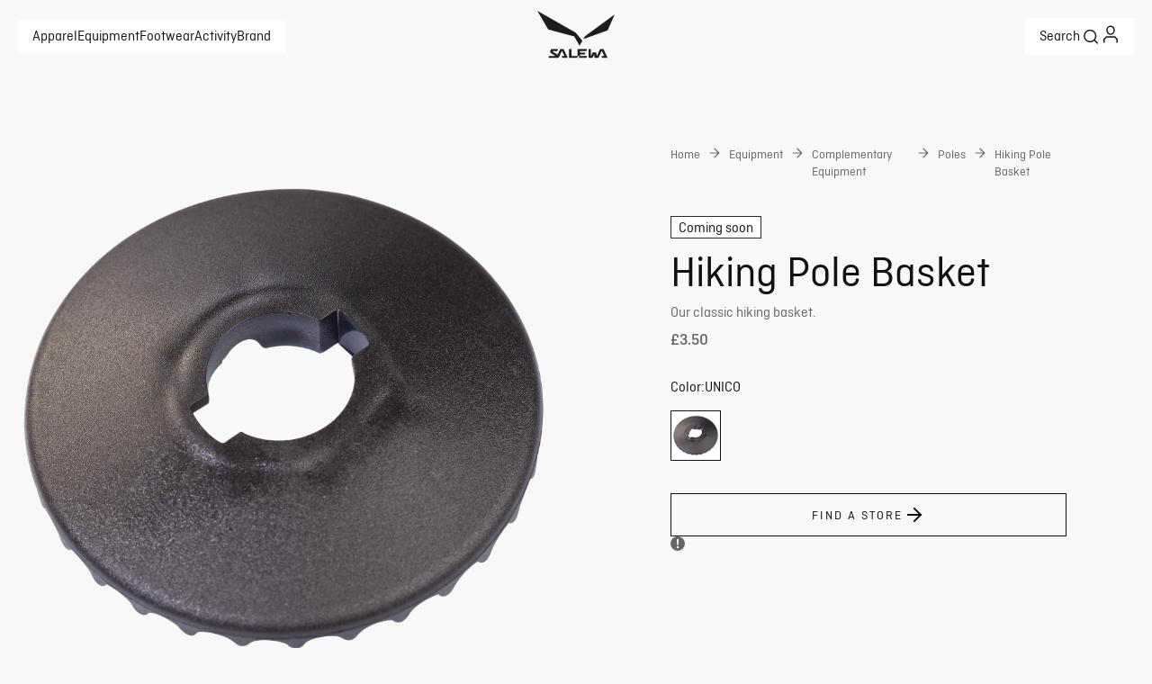

--- FILE ---
content_type: text/css; charset=utf-8
request_url: https://www.salewa.com/_nuxt/product.Drx5Z_PX.css
body_size: -346
content:
.product-layout-body{background-color:var(--secondary-background-color)}


--- FILE ---
content_type: text/javascript; charset=utf-8
request_url: https://www.salewa.com/_nuxt/D0cKceTN.js
body_size: 29
content:
import{U as d}from"./MIw36Em6.js";import{d as i,m as a,n as o,o as t,F as n,p as l,E as c,s as p,c as _,y as m,A as u}from"./Bfqp0pOv.js";const g={key:0,class:"ui-badges","data-testid":"ui-badge"},k=["data-testid"],y=i({__name:"UiBadges",props:{badges:{},loading:{type:Boolean}},setup(f){return(s,B)=>{const r=d;return s.badges.length?(t(),a("div",g,[(t(!0),a(n,null,l(s.badges,e=>(t(),a(n,{key:e.type},[e.isVisible?(t(),a("div",{key:0,class:c(["badge",{[e.type]:!0,loading:s.loading}]),"data-testid":`${e.type}-badge`},[p("span",null,m(e.text),1),s.loading?(t(),_(r,{key:0,class:"badge-skeleton"})):o("",!0)],10,k)):o("",!0)],64))),128))])):o("",!0)}}}),U=u(y,[["__scopeId","data-v-cd5a11fa"]]);export{U as _};


--- FILE ---
content_type: text/javascript; charset=utf-8
request_url: https://www.salewa.com/_nuxt/ZI_HQFUy.js
body_size: -274
content:
import{b as c,r as o}from"./Bfqp0pOv.js";const s=()=>{const{locale:r,getNumberFormat:e}=c();return o(e(r.value.toLocaleLowerCase()).currency.currency)};export{s as u};


--- FILE ---
content_type: text/javascript; charset=utf-8
request_url: https://www.salewa.com/_nuxt/DT4zd8bt.js
body_size: -118
content:
import{m as o,o as t,s as r}from"./Bfqp0pOv.js";const n={xmlns:"http://www.w3.org/2000/svg",width:"1em",height:"1em",fill:"none",viewBox:"0 0 40 40"};function s(i,e){return t(),o("svg",n,e[0]||(e[0]=[r("path",{stroke:"currentColor","stroke-linecap":"square","stroke-linejoin":"round","stroke-width":"3",d:"M8.334 20h23.333m0 0L20 8.333M31.667 20 20 31.667"},null,-1)]))}const a={render:s};export{a as default,s as render};


--- FILE ---
content_type: text/javascript; charset=utf-8
request_url: https://www.salewa.com/_nuxt/CCfwdmG0.js
body_size: -88
content:
import{m as r,o as t,s as l}from"./Bfqp0pOv.js";const o={xmlns:"http://www.w3.org/2000/svg",fill:"none",viewBox:"0 0 16 16"};function n(s,e){return t(),r("svg",o,e[0]||(e[0]=[l("circle",{cx:"8",cy:"8",r:"8",fill:"#666"},null,-1),l("path",{fill:"#fff",d:"M7 11h2v2H7zm0-8h2v3.09L8.5 10h-1L7 6.09z"},null,-1)]))}const c={render:n};export{c as default,n as render};


--- FILE ---
content_type: text/javascript; charset=utf-8
request_url: https://www.salewa.com/_nuxt/CRugKgBI.js
body_size: 6172
content:
import{a as q,g as It,b as vt,e as qt,f as Wt,r as pt,h as Yt,i as jt,d as K,j as gt,k as ct,l as Y,C as Lt,w as kt,m as u,o as s,u as t,n as h,c as P,F as R,p as z,q as T,s as w,t as Nt,U as yt,v as xt,x as W,y as x,_ as _t,z as Et,A as F,B as N,D as L,E as rt,G as Gt,H as Dt,I as Mt,J as Ct,K as mt,L as Jt,M as V,N as Qt,O as Xt}from"./Bfqp0pOv.js";import{_ as Rt,a as wt,b as Zt,c as te}from"./Dh8pydob.js";import{u as ht,t as $t,_ as ee,a as bt,b as oe}from"./Db9wiMWO.js";import{U as ft}from"./B7pTo4z2.js";import{_ as Vt}from"./DNQ6bBmJ.js";import{_ as zt}from"./Brl4eBzQ.js";import{_ as Kt}from"./HetVZ393.js";import{U as Ft}from"./nhCy_tHz.js";import{u as se}from"./ZI_HQFUy.js";import{g as ie}from"./BrmGO1BE.js";import{u as ne}from"./C-8J5KhR.js";import"./IaAnMLMp.js";import"./gQi8ByiH.js";import"./DEDtvU6v.js";import"./1DkV6Scs.js";import"./D0cKceTN.js";import"./MIw36Em6.js";import"./BE887hfA.js";import"./cv5BC_g1.js";import"./BkvkybS4.js";function le(g,o={blog:!1,highlight:!1}){const n={},B=Array.isArray(g==null?void 0:g.items)?g==null?void 0:g.items:[];if(!B.length)return n;const i=o.blog===!0,k=o.highlight===!0,l=i?new Set:void 0,r=k?new Set:void 0;return B.forEach(d=>{var v,y;i&&q.isBlogCardGroup(d)&&((v=d==null?void 0:d.blogPosts)==null||v.forEach(a=>{a!=null&&a.productBubble&&(l==null||l.add(a.productBubble))})),k&&q.isHomeProductHighlight(d)&&((y=d==null?void 0:d.products)==null||y.forEach(a=>{r==null||r.add(a)}))}),i&&(n.blogSlugs=Array.from(l??[])),k&&(n.highlightSlugs=Array.from(r??[])),n}function ae(g,o){return g?g.map(n=>({text:{...n.text},image:n.image,callToAction:{link:n!=null&&n.linkedCategory?It(n.linkedCategory,o):void 0,...n.callToAction}})):null}const Ot=async g=>{var v;const{locale:o}=vt(),n=se(),B=qt(),{$appInsights:i}=Wt();if(!g.value.length)return{data:pt(null),error:pt(null),pending:pt(!1)};const k=g.value.join(","),{data:l,error:r,pending:d}=await Yt("/api/products/slugs",{method:"GET",headers:{...(i==null?void 0:i.context)&&{traceparent:jt((v=i.context.telemetryTrace)==null?void 0:v.traceID)}},query:{locale:o.value,slugs:k},watch:[g,B],lazy:!0,transform:async y=>{const a=[];for(const{slug:c,product:f}of y){const C=await re(f,o.value,n.value);a.push({slug:c,product:C})}return a}},"$UOviMrDtB3");return{data:l,error:r,pending:d}};async function re(g,o,n){return{name:g.name,slug:g.slug,imgUrl:g==null?void 0:g.imgUrl,price:ie(o,n,g.masterVariant)??void 0}}const ce=["data-testid"],de={class:"home-banner-content"},ue={key:0,class:"home-banner-title"},pe={key:0},ge={key:1,class:"home-banner-subheadline"},_e={key:2,class:"home-banner-buttons"},me=K({__name:"HomeBannerSlider",async setup(g){let o,n;gt();const{isSalewaBrand:B,isEvolvBrand:i}=ct(),{getHref:k}=Y(),l=Lt.HOME_HERO_BANNER,{data:r}=([o,n]=kt(()=>Et({key:l})),o=await o,n(),o),{onProgress:d,next:v,prev:y,swiperProgress:a,setSwiperEl:c,isInitialized:f}=ht(),C=async m=>{m&&B&&$t("banner",k(m))};return(m,A)=>{var E,b,G,p,$;const U=yt,S=_t,H=Rt;return s(),u("main",{id:"home-banner-slider","data-testid":`${t(l)}-content`,class:"home-banner-slider"},[(b=(E=t(r))==null?void 0:E.banners)!=null&&b.length?(s(),u("swiper-container",{key:0,ref:e=>t(c)(e),speed:1e3,"allow-touch-move":!1,"free-mode":!1,init:!1,onSwiperprogress:A[0]||(A[0]=(...e)=>t(d)&&t(d)(...e))},[(s(!0),u(R,null,z(t(r).banners,(e,_)=>{var D,O,M,j,dt,ut,J,Q,X,Z,tt,et,ot,st,it,nt,lt;return s(),u("swiper-slide",{key:_},[T(U,{url:((D=e==null?void 0:e.localisedImage)==null?void 0:D.url)||(e==null?void 0:e.image),alt:((O=e==null?void 0:e.localisedImage)==null?void 0:O.alt)||(e==null?void 0:e.image),"aspect-ratio-large":"2.11:1","aspect-ratio-medium":"2.11:1","aspect-ratio-tablet":"16:9","aspect-ratio-small":"5:4","aspect-ratio-mobile":"9:16",class:"home-banner-slide",fetchpriority:_===0?"high":void 0,loading:_===0?"eager":"lazy",preload:_===0},null,8,["url","alt","fetchpriority","loading","preload"]),A[3]||(A[3]=w("div",{class:"overlay"},null,-1)),Nt(w("div",de,[e!=null&&e.headline?(s(),u("h1",ue,[W(x(e.headline)+" ",1),(M=e.headlineBoldCondition)!=null&&M.hasBoldHeadline&&e.headlineBoldCondition.headlineBold?(s(),u("span",pe,x(e.headlineBoldCondition.headlineBold),1)):h("",!0)])):h("",!0),e!=null&&e.subheadline&&t(i)?(s(),u("p",ge,x(e.subheadline),1)):h("",!0),(j=e==null?void 0:e.callToAction)!=null&&j.text||(ut=(dt=e==null?void 0:e.callToActionCondition)==null?void 0:dt.callToActionOptional)!=null&&ut.text?(s(),u("div",_e,[(J=e==null?void 0:e.callToAction)!=null&&J.text&&((Q=e==null?void 0:e.callToAction)!=null&&Q.link)?(s(),P(S,{key:0,class:"home-banner-button",text:e.callToAction.text,theme:(Z=(X=e.callToAction)==null?void 0:X.theme)==null?void 0:Z.localizedTheme,"icon-right":"arrow-right","data-testid":`${t(l)}-button`,href:t(k)(e.callToAction.link),onClick:()=>{var I;return C((I=e.callToAction)==null?void 0:I.link)}},null,8,["text","theme","data-testid","href","onClick"])):h("",!0),(tt=e==null?void 0:e.callToActionCondition)!=null&&tt.hasCallToAction&&((ot=(et=e==null?void 0:e.callToActionCondition)==null?void 0:et.callToActionOptional)!=null&&ot.text)&&((it=(st=e==null?void 0:e.callToActionCondition)==null?void 0:st.callToActionOptional)!=null&&it.link)?(s(),P(S,{key:1,class:"home-banner-button",text:e.callToActionCondition.callToActionOptional.text,theme:(lt=(nt=e.callToAction)==null?void 0:nt.theme)==null?void 0:lt.localizedTheme,"icon-right":"arrow-right","data-testid":`${t(l)}-button`,href:t(k)(e.callToActionCondition.callToActionOptional.link),onClick:()=>{var I,at;return C((at=(I=e.callToActionCondition)==null?void 0:I.callToActionOptional)==null?void 0:at.link)}},null,8,["text","theme","data-testid","href","onClick"])):h("",!0)])):h("",!0)],512),[[xt,_===0||t(f)]])])}),128))],544)):h("",!0),(G=t(r))!=null&&G.banners&&(($=(p=t(r))==null?void 0:p.banners)==null?void 0:$.length)>1&&t(f)?(s(),P(H,{key:1,progress:t(a),onOnNext:A[1]||(A[1]=()=>t(v)()),onOnPrev:A[2]||(A[2]=()=>t(y)())},null,8,["progress"])):h("",!0)],8,ce)}}}),he=F(me,[["__scopeId","data-v-7c7069c0"]]),fe={class:"ui-blog-card-group"},ke={key:1,class:"content"},ve={class:"cta-section-text"},ye={"data-testid":"blog-card-group-cta-text"},Ce=K({__name:"UiBlogCardGroup",props:{result:{},products:{}},setup(g){const o=g,{getHref:n}=Y(),B=N(()=>{var l,r,d;if((r=(l=o==null?void 0:o.result)==null?void 0:l.blogPosts)!=null&&r.length)return(d=o==null?void 0:o.result)==null?void 0:d.blogPosts.slice(0,2)}),i=N(()=>n("/blog")),k=l=>{var r,d;return l!=null&&l.productBubble&&((r=o==null?void 0:o.products)!=null&&r.length)?(d=o==null?void 0:o.products)==null?void 0:d.find(v=>(v==null?void 0:v.slug)===l.productBubble):void 0};return(l,r)=>{var c,f;const d=ft,v=Vt,y=Dt,a=Gt;return s(),u("div",fe,[(c=l.result)!=null&&c.title?(s(),P(d,{key:0,as:"h2"},{default:L(()=>[W(x(l.result.title),1)]),_:1})):h("",!0),(f=t(B))!=null&&f.length?(s(),u("div",ke,[(s(!0),u(R,null,z(t(B),(C,m)=>(s(),P(v,{key:m,class:rt(`item_${m}`),"blog-card":C,"product-info":k(C),"show-product-on-desktop":!0,"data-testid":`blog-card-${m}`,"aspect-ratio-medium":m===1?"1:1":"3:2","aspect-ratio-large":m===1?"3:2":"2:1","w-medium":m===1?"800":"1024","w-large":m===1?"800":"1024"},null,8,["class","blog-card","product-info","data-testid","aspect-ratio-medium","aspect-ratio-large","w-medium","w-large"]))),128)),T(a,{to:t(i),"data-testid":"blog-card-group-link",class:"cta-section-link"},{default:L(()=>{var C,m;return[T(d,{as:"h4","data-testid":"blog-card-group-link-title"},{default:L(()=>{var A,U;return[W(x((U=(A=l.result)==null?void 0:A.callToActionSection)==null?void 0:U.headline),1)]}),_:1}),w("div",ve,[w("span",ye,x((m=(C=l.result)==null?void 0:C.callToActionSection)==null?void 0:m.ctaText),1),T(y,{name:"arrow-right"})])]}),_:1},8,["to"])])):h("",!0)])}}}),we=F(Ce,[["__scopeId","data-v-139ee9b8"]]),$e={key:0,class:"ui-blog-slider__wrapper","data-testid":"blog-slider"},Te={class:"fallback-container"},Be={class:"ui-blog-slider__cta-section-link"},Ae={class:"ui-blog-slider__cta-section-text"},Se=11,Pe=K({__name:"UiBlogCardSlider",props:{content:{},products:{},title:{},ctaSection:{}},setup(g){var y;gt();const o=g,{navigate:n}=Y(),B=Mt(),{onProgress:i,el:k,setSwiperEl:l}=ht("progressbar",((y=B.blogCardSliderConfig)==null?void 0:y.params)||{}),r=N(()=>{var a;return(a=o.content)==null?void 0:a.slice(0,Se-1)}),d=a=>{var c;return a.productBubble&&o.products?(c=o==null?void 0:o.products)==null?void 0:c.find(f=>(f==null?void 0:f.slug)===a.productBubble):void 0},v=()=>{n("/blog")};return(a,c)=>{const f=ft,C=zt,m=Vt,A=Dt,U=Ct,S=wt;return a.content.length?(s(),u("div",$e,[a.title?(s(),P(f,{key:0,as:"h2"},{default:L(()=>[W(x(a.title),1)]),_:1})):h("",!0),T(U,null,{fallback:L(()=>[w("div",Te,[(s(!0),u(R,null,z(t(r).length+1,H=>(s(),P(C,{key:H}))),128))])]),default:L(()=>{var H,E;return[w("swiper-container",{ref:b=>t(l)(b),"space-between":20,init:!1,onSwiperprogress:c[1]||(c[1]=(...b)=>t(i)&&t(i)(...b))},[(s(!0),u(R,null,z(t(r),(b,G)=>(s(),u("swiper-slide",{key:G},[T(m,{class:rt(`item_${G}`),"blog-card":b,"product-info":d(b),"show-product-on-desktop":!1,"data-testid":`blog-card-slide-${G}`,"aspect-ratio-medium":"4:5"},null,8,["class","blog-card","product-info","data-testid"])]))),128)),(H=a.ctaSection)!=null&&H.headline&&((E=a.ctaSection)!=null&&E.ctaText)?(s(),u("swiper-slide",{key:0,class:"ui-blog-slider__cta-section-slide",onClick:c[0]||(c[0]=b=>v())},[w("div",Be,[T(f,{as:"h4"},{default:L(()=>[W(x(a.ctaSection.headline),1)]),_:1}),w("div",Ae,[w("span",null,x(a.ctaSection.ctaText),1),T(A,{name:"arrow-right"})])])])):h("",!0)],544)]}),_:1}),T(S,{el:t(k)},null,8,["el"])])):h("",!0)}}}),Ue=F(Pe,[["__scopeId","data-v-9535de5a"]]),He={key:0,class:"blog-card-group"},be={key:0,class:"blog-card-group"},Oe={key:1,class:"blog-card-group-slider"},Ie=K({__name:"BlogCardGroup",props:{content:{},products:{}},setup(g){const o=mt();return(n,B)=>{var l,r,d,v;const i=we,k=Ue;return(r=(l=n.content)==null?void 0:l.blogPosts)!=null&&r.length?(s(),u("div",He,[t(o).isGreaterOrEquals("desktop")?(s(),u("div",be,[T(i,{result:n.content,products:n.products},null,8,["result","products"])])):h("",!0),t(o).isLessThan("desktop")?(s(),u("div",Oe,[T(k,{content:n.content.blogPosts,products:n.products,"cta-section":(d=n.content)==null?void 0:d.callToActionSection,title:(v=n.content)==null?void 0:v.title},null,8,["content","products","cta-section","title"])])):h("",!0)])):h("",!0)}}}),Le=F(Ie,[["__scopeId","data-v-c7b0c479"]]),Ne={key:0,class:"ui-category-slider-wrapper","data-testid":"category-slider"},xe={class:"ui-category-slider-content"},Ee={key:0,class:"ui-category-slider-heading-wrapper"},Ge={class:"ui-category-slider-heading"},De={key:0,class:"slider-pagination-bullets"},Me={class:"fallback-container"},Re=["space-between"],Ve={key:0,class:"progress-bar-navigation-wrapper"},ze=K({__name:"UiCategorySlider",props:{content:{},sliderConfig:{},title:{},tileClickable:{type:Boolean},cta:{}},setup(g){var b,G;gt();const o=g,{locale:n}=vt(),{isSalewaBrand:B}=ct(),{onProgress:i,next:k,prev:l,swiperProgress:r,el:d,setSwiperEl:v,swiperContainer:y}=ht((b=o.sliderConfig)==null?void 0:b.navigationType,(G=o.sliderConfig)==null?void 0:G.params),{navigate:a}=Y(),c=mt(),f=N(()=>c.isLessThan("desktop")),C=N(()=>{var p;return((p=o.cta)==null?void 0:p.linkedCategory)&&It(o.cta.linkedCategory,n.value)}),m=N(()=>{var p;return(p=o.content)==null?void 0:p.filter($=>{var e,_,D,O;return(((e=$.text)==null?void 0:e.headline)||((_=$.callToAction)==null?void 0:_.text))&&((D=$.image)==null?void 0:D.url)&&((O=$.callToAction)==null?void 0:O.link)})}),A=N(()=>{var p,$,e,_;return f.value?(($=(p=o.sliderConfig)==null?void 0:p.spaceBetween)==null?void 0:$.mobile)||20:((_=(e=o.sliderConfig)==null?void 0:e.spaceBetween)==null?void 0:_.desktop)||20}),U=p=>{p&&!f.value&&!B&&a(p)},S=p=>{p&&(f.value||o!=null&&o.tileClickable)&&a(p)},H=()=>{B&&bt("activities","right"),k()},E=()=>{B&&bt("activities","left"),l()};return(p,$)=>{var J,Q,X,Z,tt,et,ot,st,it,nt,lt;const e=ft,_=_t,D=ee,O=zt,M=Kt,j=Ct,dt=wt,ut=Rt;return(J=t(m))!=null&&J.length?(s(),u("div",Ne,[w("div",xe,[p.title||t(C)&&((Q=p.cta)!=null&&Q.text)||((X=p.sliderConfig)==null?void 0:X.navigationType)==="bullets"?(s(),u("div",Ee,[w("div",Ge,[p.title?(s(),P(e,{key:0,as:"h2"},{default:L(()=>[W(x(p.title),1)]),_:1})):h("",!0),t(C)&&((Z=p.cta)!=null&&Z.text)?(s(),P(_,{key:1,text:p.cta.text,onClick:$[0]||($[0]=I=>t(a)(t(C)))},null,8,["text"])):h("",!0)]),((tt=p.sliderConfig)==null?void 0:tt.navigationType)==="bullets"?(s(),u("div",De,[T(D,{el:t(d)},null,8,["el"])])):h("",!0)])):h("",!0),T(j,null,{fallback:L(()=>[w("div",Me,[(s(!0),u(R,null,z(t(m).length,I=>(s(),P(O,{key:I}))),128))])]),default:L(()=>[w("swiper-container",{ref:I=>t(v)(I),"space-between":t(A)??20,init:!1,onSwiperprogress:$[1]||($[1]=(...I)=>t(i)&&t(i)(...I))},[(s(!0),u(R,null,z(t(m),(I,at)=>{var Tt,Bt,At,St,Pt,Ut,Ht;return s(),u("swiper-slide",{key:at},[(Tt=I.callToAction)!=null&&Tt.link?(s(),P(M,{key:0,"call-to-action":I.callToAction,image:I.image,position:"bottom",text:I.text,"data-testid":`category-slide-${at}`,"aspect-ratio-mobile":(Bt=p.sliderConfig)==null?void 0:Bt.aspectRatio,"aspect-ratio-small":(At=p.sliderConfig)==null?void 0:At.aspectRatio,"aspect-ratio-tablet":(St=p.sliderConfig)==null?void 0:St.aspectRatio,"aspect-ratio-large":(Pt=p.sliderConfig)==null?void 0:Pt.aspectRatio,"aspect-ratio-medium":(Ut=p.sliderConfig)==null?void 0:Ut.aspectRatio,"w-medium":"800","w-mobile":"400","w-large":"800","w-small":"400","w-tablet":"400","cta-icon-right":(Ht=p.sliderConfig)==null?void 0:Ht.slideCtaIconRight,onOnCtaClick:U,onOnTileClick:S},null,8,["call-to-action","image","text","data-testid","aspect-ratio-mobile","aspect-ratio-small","aspect-ratio-tablet","aspect-ratio-large","aspect-ratio-medium","cta-icon-right"])):h("",!0)])}),128))],40,Re)]),_:1})]),((et=p.sliderConfig)==null?void 0:et.navigationType)==="progressbar"?(s(),u("div",Ve,[T(dt,{progress:t(r),el:t(d),"snap-grid-length":(it=(st=(ot=t(y))==null?void 0:ot.swiper)==null?void 0:st.snapGrid)==null?void 0:it.length,"snap-index":(lt=(nt=t(y))==null?void 0:nt.swiper)==null?void 0:lt.snapIndex,onOnNext:$[2]||($[2]=()=>H()),onOnPrev:$[3]||($[3]=()=>E())},null,8,["progress","el","snap-grid-length","snap-index"])])):(s(),P(ut,{key:1,class:"desktop-only",progress:t(r),onOnNext:$[4]||($[4]=()=>H()),onOnPrev:$[5]||($[5]=()=>E())},null,8,["progress"]))])):h("",!0)}}}),Ke=F(ze,[["__scopeId","data-v-447e7d06"]]),Fe={key:0,class:"action-tile-group"},qe={class:"tiles"},We=K({__name:"UiActionTileGroup",props:{content:{}},emits:["on-click"],setup(g,{emit:o}){const n=o,B=g,i=mt(),k=N(()=>i.isLessThan("desktop")),{brand:l,isDynafitBrand:r}=ct(),d=N(()=>{var c,f;return(f=(c=B.content)==null?void 0:c.actionTiles)==null?void 0:f.filter(C=>{var m,A;return((m=C.callToAction)==null?void 0:m.link)&&((A=C.image)==null?void 0:A.url)})}),v=c=>{n("on-click",c)},y=c=>({[V.WILDCOUNTRY]:c===2?"2:1":"1:1",[V.LAMUNT]:c===2?"2:1":"1:1",[V.SALEWA]:c!==0?"0.9:1":"2.16:1",[V.EVOLV]:"1:1",[V.DYNAFIT]:"1:1"})[l],a=c=>({[V.WILDCOUNTRY]:c===2?"1920":"1024",[V.LAMUNT]:c===2?"1920":"1024",[V.SALEWA]:c!==0?"1024":"1920",[V.DYNAFIT]:c===2?"1920":"1024",[V.EVOLV]:"1024"})[l];return(c,f)=>{var A;const C=ft,m=Kt;return(A=t(d))!=null&&A.length?(s(),u("div",Fe,[c.content.title?(s(),P(C,{key:0,as:"h2"},{default:L(()=>[W(x(c.content.title),1)]),_:1})):h("",!0),w("div",qe,[(s(!0),u(R,null,z(t(d),(U,S)=>{var H;return s(),u("div",{key:(H=U.text)==null?void 0:H.headline,class:rt(["tile",`tile-${S+1}`])},[T(m,Jt({"aspect-ratio-small":t(r)?"1:1":void 0,"aspect-ratio-medium":y(S),"aspect-ratio-large":y(S),"w-small":"528","w-medium":a(S),"w-large":a(S),"cta-icon-right":t(r)?"":"arrow-right",theme:t(r)?"home-page":"default","toggle-cta-on-hover":!t(k)&&t(r)},{ref_for:!0},U,{onOnCtaClick:f[0]||(f[0]=E=>v(E))}),null,16,["aspect-ratio-small","aspect-ratio-medium","aspect-ratio-large","w-medium","w-large","cta-icon-right","theme","toggle-cta-on-hover"])],2)}),128))])])):h("",!0)}}}),Ye=F(We,[["__scopeId","data-v-8f8d0a42"]]),je={class:"product-list"},Je=["src"],Qe={class:"product-data"},Xe={class:"product-title"},Ze=K({__name:"HomeProductHighlightList",props:{products:{},maxProducts:{default:5}},setup(g){const{getHref:o}=Y(),{isSalewaBrand:n}=ct(),B=g,i=B.products.slice(0,B.maxProducts),k=(l,r)=>{n&&oe(l,r+1)};return(l,r)=>{const d=Ft,v=Gt;return s(),u("ul",je,[(s(!0),u(R,null,z(t(i),(y,a)=>(s(),u("li",{key:y.slug,class:"product"},[w("img",{class:"product-image",src:y.product.imgUrl,loading:"lazy"},null,8,Je),w("div",Qe,[w("div",Xe,x(y.product.name),1),T(d,{class:"price",price:y.product.price},null,8,["price"])]),T(v,{to:t(o)(`/${y.slug}`),class:"product-link",onClick:Qt(c=>k(t(o)(`/${y.slug}`),a),["prevent"])},{default:L(()=>[W(x(l.$t("home.productHighlight.details")),1)]),_:2},1032,["to","onClick"])]))),128))])}}}),to=F(Ze,[["__scopeId","data-v-c98ba5d1"]]),eo={class:"product-list"},oo={class:"selected-product"},so={class:"product-data"},io={class:"product-title"},no={class:"product-subtitle"},lo=["space-between"],ao=["onClick"],ro=K({__name:"HomeProductHighlightSlider",props:{products:{}},setup(g){const{getHref:o}=Y(),n=mt();gt();const B=N(()=>n.isLessThan("tablet")),i=N(()=>B.value?8:20),{onProgress:k,next:l,prev:r,el:d,swiperProgress:v,setSwiperEl:y,swiperContainer:a,isLocked:c}=ht("progressbar",{slidesOffsetAfter:i.value,slidesOffsetBefore:i.value}),f=pt(0),C=N(()=>m.products[f.value]),m=g,A=function(U){f.value=U};return(U,S)=>{var p,$,e,_,D;const H=yt,E=Ft,b=_t,G=wt;return s(),u("div",eo,[w("div",oo,[T(H,{class:"product-image",url:t(C).product.imgUrl,alt:t(C).product.name,"w-medium":"400","w-large":"400","aspect-ratio-large":"1:1","aspect-ratio-medium":"1:1"},null,8,["url","alt"]),w("div",so,[w("div",io,x(t(C).product.name),1),w("span",no,[T(E,{class:"price",price:t(C).product.price},null,8,["price"])]),T(b,{text:U.$t("home.productHighlight.shopNow"),theme:"primary-light","data-testid":"action-tile-button",href:t(o)(`/${t(C).slug}`)},null,8,["text","href"])])]),w("div",{class:rt(["product-thumbnails",{"is-locked":t(c)}])},[w("swiper-container",{ref:O=>t(y)(O),"slides-per-view":"auto","space-between":t(i),init:!1,onSwiperprogress:S[0]||(S[0]=(...O)=>t(k)&&t(k)(...O))},[(s(!0),u(R,null,z(m.products,(O,M)=>(s(),u("swiper-slide",{key:M,class:rt(["product-thumbnail",{active:M===t(f)}]),onClick:j=>A(M)},[T(H,{url:O.product.imgUrl,alt:O.product.name,"w-medium":"200","w-large":"200","aspect-ratio-large":"1:1","aspect-ratio-medium":"1:1"},null,8,["url","alt"])],10,ao))),128))],40,lo),Nt(T(G,{progress:t(v),el:t(d),navigation:!1,"snap-grid-length":(e=($=(p=t(a))==null?void 0:p.swiper)==null?void 0:$.snapGrid)==null?void 0:e.length,"snap-index":(D=(_=t(a))==null?void 0:_.swiper)==null?void 0:D.snapIndex,onOnNext:S[1]||(S[1]=()=>t(l)()),onOnPrev:S[2]||(S[2]=()=>t(r)())},null,8,["progress","el","snap-grid-length","snap-index"]),[[xt,!t(c)]])],2)])}}}),co=F(ro,[["__scopeId","data-v-820d3053"]]),uo={key:0,class:"product-highlight"},po={class:"ui-image-wrapper"},go={class:"content"},_o=["data-testid"],mo={class:"products"},ho=K({__name:"HomeProductHighlight",props:{type:{default:"list"},headline:{},image:{},ctaLink:{},products:{},deliveryKey:{},maxProducts:{}},setup(g){const{getHref:o}=Y(),{isSalewaBrand:n}=ct(),B=async i=>{i&&n&&$t("shopthelook",o(i))};return(i,k)=>{var a,c;const l=yt,r=to,d=co,v=Ct,y=_t;return(a=i.image)!=null&&a.url&&((c=i.products)!=null&&c.length)?(s(),u("section",uo,[w("div",po,[T(l,{class:"image",url:i.image.url,alt:i.image.alt},null,8,["url","alt"])]),w("div",go,[w("h2",{class:"headline","data-testid":`${i.deliveryKey}-headline`},x(i.headline),9,_o),w("div",mo,[i.type==="list"?(s(),P(r,{key:0,products:i.products,"max-products":i.maxProducts},null,8,["products","max-products"])):h("",!0),i.type==="slider"?(s(),P(v,{key:1},{fallback:L(()=>k[1]||(k[1]=[w("div",{class:"product-highlight-slider-fallback"},null,-1)])),default:L(()=>[T(d,{"cta-link":i.ctaLink,products:i.products},null,8,["cta-link","products"])]),_:1})):h("",!0)]),i.ctaLink&&i.type==="list"?(s(),P(y,{key:0,class:"cta",text:i.$t("home.productHighlight.seeCollection"),theme:t(n)?"secondary-light":"primary-light","icon-right":"arrow-right","data-testid":`${i.deliveryKey}-button`,href:t(o)(i.ctaLink),onClick:k[0]||(k[0]=()=>B(i.ctaLink))},null,8,["text","theme","data-testid","href"])):h("",!0)])])):h("",!0)}}}),fo=F(ho,[["__scopeId","data-v-a528981a"]]),ko={class:"page-items-wrapper"},vo={key:3,class:"home-product-slider"},yo=K({__name:"index",async setup(g){var C;let o,n;const{locale:B}=vt(),{setAllSeo:i}=ne(),{getHref:k}=Y(),l=Mt(),{data:r}=([o,n]=kt(()=>Et({key:Lt.HOME_PAGE})),o=await o,n(),o);i((C=r.value)==null?void 0:C.seoMetaData,"");const d=m=>{$t("tiles",k(m))},v=N(()=>le(r.value,{blog:!0,highlight:!0})),y=N(()=>v.value.blogSlugs??[]),a=N(()=>v.value.highlightSlugs??[]),[{data:c},{data:f}]=([o,n]=kt(()=>Promise.all([Ot(y),Ot(a)])),o=await o,n(),o);return(m,A)=>{const U=he,S=Le,H=Ke,E=Ye,b=te,G=Zt,p=fo,$=Xt;return s(),u("div",null,[T($,{name:"home-page"},{banner:L(()=>[T(U)]),default:L(()=>{var e;return[w("div",ko,[(s(!0),u(R,null,z((e=t(r))==null?void 0:e.items,(_,D)=>{var O;return s(),u(R,{key:D},[t(q).isBlogCardGroup(_)?(s(),P(S,{key:0,content:_,products:t(c)},null,8,["content","products"])):h("",!0),t(q).isCategorySlider(_)?(s(),P(H,{key:1,content:("mapCategoryTileToActionTile"in m?m.mapCategoryTileToActionTile:t(ae))(_==null?void 0:_.slides,t(B)),"slider-config":(O=t(l))==null?void 0:O.categorySliderConfig,"unique-id":`slider-${_._meta.deliveryKey.slice(-1)}`,"data-testid":`category-slider-${_._meta.deliveryKey.slice(-1)}`,"tile-clickable":!0},null,8,["content","slider-config","unique-id","data-testid"])):h("",!0),t(q).isActionTileGroupGroup(_)?(s(),P(E,{key:2,content:_,onOnClick:A[0]||(A[0]=M=>d(M))},null,8,["content"])):h("",!0),t(q).isProductSlider(_)||t(q).isProductCategorySlider(_)?(s(),u("div",vo,[T(G,{content:_},{default:L(({products:M})=>[T(b,{"data-testid":"product-slider",content:_,products:M,navigation:"progressbar"},null,8,["content","products"])]),_:2},1032,["content"])])):h("",!0),t(q).isHomeProductHighlight(_)?(s(),P(p,{key:4,headline:_.headline,image:_.image,"cta-link":_.ctaLink,products:t(f),"delivery-key":_._meta.deliveryKey},null,8,["headline","image","cta-link","products","delivery-key"])):h("",!0)],64)}),128))])]}),_:1})])}}}),Ro=F(yo,[["__scopeId","data-v-18f44161"]]);export{Ro as default};


--- FILE ---
content_type: text/javascript; charset=utf-8
request_url: https://www.salewa.com/_nuxt/CjK8g9F3.js
body_size: -64
content:
import{d as l,m as s,n as a,o as t,F as n,p as c,s as i}from"./Bfqp0pOv.js";const m={key:0,class:"payment-methods"},u={key:0},_=["src","alt"],h=l({__name:"PaymentMethodsIcons",props:{images:{}},setup(d){return(r,p)=>{var o;return((o=r.images)==null?void 0:o.length)>0?(t(),s("ul",m,[(t(!0),s(n,null,c(r.images.filter(e=>e.url),e=>(t(),s(n,{key:e.url},[e.url?(t(),s("li",u,[i("img",{src:e.url,alt:e.alt,loading:"lazy"},null,8,_)])):a("",!0)],64))),128))])):a("",!0)}}});export{h as _};


--- FILE ---
content_type: text/javascript; charset=utf-8
request_url: https://www.salewa.com/_nuxt/1DkV6Scs.js
body_size: 122
content:
import{d as B,b as f,k as w,B as h,m as a,o,n,u as t,F as m,c as u,s as y,H as d,y as i,M as s,A as I}from"./Bfqp0pOv.js";const M={class:"ui-show-more-button"},_={key:2},b=B({__name:"UiShowMoreButton",props:{showMore:{type:Boolean},hideIcon:{type:Boolean,default:!1}},setup(e){const{t:l}=f(),{brand:k}=w(),p=e,r=h(()=>{switch(k){case s.LAMUNT:case s.SALEWA:return"secondary";case s.WILDCOUNTRY:return"secondary";case s.DYNAFIT:return"no-icons";case s.EVOLV:return"no-icons";default:return"primary"}}),c=h(()=>p.showMore?l("readLess"):l("readMore"));return(v,x)=>(o(),a("button",M,[t(r)==="primary"?(o(),a(m,{key:0},[e.showMore&&!e.hideIcon?(o(),u(d,{key:0,name:"chevron-left-solid"})):n("",!0),y("span",null,i(t(c)),1),!e.showMore&&!e.hideIcon?(o(),u(d,{key:1,name:"chevron-right-solid"})):n("",!0)],64)):n("",!0),t(r)==="secondary"?(o(),a(m,{key:1},[y("span",null,i(t(c)),1),e.hideIcon?n("",!0):(o(),u(d,{key:0,name:e.showMore?"chevron-up":"chevron-down"},null,8,["name"]))],64)):n("",!0),t(r)==="no-icons"?(o(),a("span",_,i(t(c)),1)):n("",!0)]))}}),L=I(b,[["__scopeId","data-v-2000eb28"]]);export{L as _};
